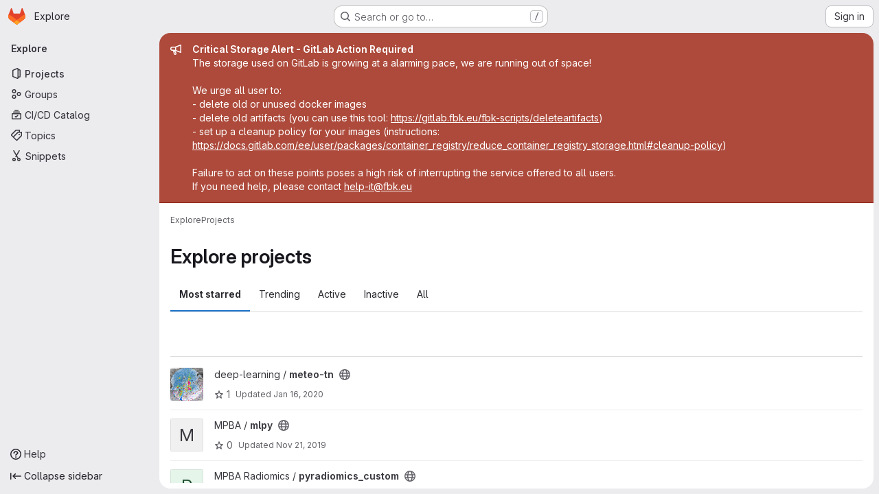

--- FILE ---
content_type: text/html; charset=utf-8
request_url: https://gitlab.fbk.eu/explore?archived=true&language=23&sort=created_asc
body_size: 11548
content:
<!DOCTYPE html>
<html class="gl-system ui-neutral with-top-bar with-header application-chrome page-with-panels with-gl-container-queries" lang="en">
<head prefix="og: http://ogp.me/ns#">
<meta charset="utf-8">
<meta content="IE=edge" http-equiv="X-UA-Compatible">
<meta content="width=device-width, initial-scale=1" name="viewport">
<title>Explore projects · GitLab</title>
<script>
//<![CDATA[
window.gon={};gon.api_version="v4";gon.default_avatar_url="https://gitlab.fbk.eu/assets/no_avatar-849f9c04a3a0d0cea2424ae97b27447dc64a7dbfae83c036c45b403392f0e8ba.png";gon.max_file_size=10;gon.asset_host=null;gon.webpack_public_path="/assets/webpack/";gon.relative_url_root="";gon.user_color_mode="gl-system";gon.user_color_scheme="white";gon.markdown_surround_selection=null;gon.markdown_automatic_lists=null;gon.markdown_maintain_indentation=null;gon.math_rendering_limits_enabled=true;gon.allow_immediate_namespaces_deletion=true;gon.iframe_rendering_enabled=false;gon.iframe_rendering_allowlist=[];gon.recaptcha_api_server_url="https://www.recaptcha.net/recaptcha/api.js";gon.recaptcha_sitekey="";gon.gitlab_url="https://gitlab.fbk.eu";gon.promo_url="https://about.gitlab.com";gon.forum_url="https://forum.gitlab.com";gon.docs_url="https://docs.gitlab.com";gon.revision="cb985c3c109";gon.feature_category="groups_and_projects";gon.gitlab_logo="/assets/gitlab_logo-2957169c8ef64c58616a1ac3f4fc626e8a35ce4eb3ed31bb0d873712f2a041a0.png";gon.secure=true;gon.sprite_icons="/assets/icons-dafe78f1f5f3f39844d40e6211b4b6b2b89533b96324c26e6ca12cfd6cf1b0ca.svg";gon.sprite_file_icons="/assets/file_icons/file_icons-90de312d3dbe794a19dee8aee171f184ff69ca9c9cf9fe37e8b254e84c3a1543.svg";gon.illustrations_path="/images/illustrations.svg";gon.emoji_sprites_css_path="/assets/emoji_sprites-bd26211944b9d072037ec97cb138f1a52cd03ef185cd38b8d1fcc963245199a1.css";gon.emoji_backend_version=4;gon.gridstack_css_path="/assets/lazy_bundles/gridstack-f42069e5c7b1542688660592b48f2cbd86e26b77030efd195d124dbd8fe64434.css";gon.test_env=false;gon.disable_animations=false;gon.suggested_label_colors={"#cc338b":"Magenta-pink","#dc143c":"Crimson","#c21e56":"Rose red","#cd5b45":"Dark coral","#ed9121":"Carrot orange","#eee600":"Titanium yellow","#009966":"Green-cyan","#8fbc8f":"Dark sea green","#6699cc":"Blue-gray","#e6e6fa":"Lavender","#9400d3":"Dark violet","#330066":"Deep violet","#36454f":"Charcoal grey","#808080":"Gray"};gon.first_day_of_week=0;gon.time_display_relative=true;gon.time_display_format=0;gon.ee=true;gon.jh=false;gon.dot_com=false;gon.uf_error_prefix="UF";gon.pat_prefix="glpat-";gon.keyboard_shortcuts_enabled=true;gon.broadcast_message_dismissal_path=null;gon.diagramsnet_url="https://embed.diagrams.net";gon.features={"uiForOrganizations":false,"organizationSwitching":false,"findAndReplace":false,"removeMonitorMetrics":true,"newProjectCreationForm":false,"workItemsClientSideBoards":false,"glqlWorkItems":true,"glqlAggregation":false,"glqlTypescript":false,"paneledView":true,"archiveGroup":false,"accessibleLoadingButton":false,"allowIframesInMarkdown":false,"projectStudioEnabled":true,"advancedContextResolver":true,"duoUiNext":false,"agenticChatGa":false};gon.roadmap_epics_limit=1000;gon.subscriptions_url="https://customers.gitlab.com";
//]]>
</script>

<script>
//<![CDATA[
const root = document.documentElement;
if (window.matchMedia('(prefers-color-scheme: dark)').matches) {
  root.classList.add('gl-dark');
}

window.matchMedia('(prefers-color-scheme: dark)').addEventListener('change', (e) => {
  if (e.matches) {
    root.classList.add('gl-dark');
  } else {
    root.classList.remove('gl-dark');
  }
});

//]]>
</script>


<link href="https://gitlab.fbk.eu/explore/projects" rel="canonical">


<meta content="light dark" name="color-scheme">
<link rel="stylesheet" href="/assets/application-d0b5d4e4a8630ffb4fd961ee76fe6a9936bced9f4f4b3337548b523216838393.css" media="(prefers-color-scheme: light)" />
<link rel="stylesheet" href="/assets/application_dark-0d3668780bcb8c56fad49dfe3a7841683dbfa9d591108cb0e0429ed56fc9999e.css" media="(prefers-color-scheme: dark)" />
<link rel="stylesheet" href="/assets/page_bundles/projects-1e46068245452053a00290f44a0ebda348b43ba90e413a07b9d36767e72b79aa.css" /><link rel="stylesheet" href="/assets/page_bundles/commit_description-9e7efe20f0cef17d0606edabfad0418e9eb224aaeaa2dae32c817060fa60abcc.css" /><link rel="stylesheet" href="/assets/page_bundles/work_items-9f34e9e1785e95144a97edb25299b8dd0d2e641f7efb2d8b7bea3717104ed8f2.css" /><link rel="stylesheet" href="/assets/page_bundles/notes_shared-8f7a9513332533cc4a53b3be3d16e69570e82bc87b3f8913578eaeb0dce57e21.css" />
<link rel="stylesheet" href="/assets/tailwind_cqs-7415a7e95bcb7920a09c9afcd8a23baba9b63f8c952403373794919d6832a3e9.css" />


<link rel="stylesheet" href="/assets/fonts-deb7ad1d55ca77c0172d8538d53442af63604ff490c74acc2859db295c125bdb.css" />
<link rel="stylesheet" href="/assets/highlight/themes/white-c47e38e4a3eafd97b389c0f8eec06dce295f311cdc1c9e55073ea9406b8fe5b0.css" media="(prefers-color-scheme: light)" />
<link rel="stylesheet" href="/assets/highlight/themes/dark-8796b0549a7cd8fd6d2646619fa5840db4505d7031a76d5441a3cee1d12390d2.css" media="(prefers-color-scheme: dark)" />

<script src="/assets/webpack/runtime.4f5401b2.bundle.js" defer="defer"></script>
<script src="/assets/webpack/main.c2b27193.chunk.js" defer="defer"></script>
<script src="/assets/webpack/tracker.85adcc5f.chunk.js" defer="defer"></script>
<script>
//<![CDATA[
window.snowplowOptions = {"namespace":"gl","hostname":"gitlab.fbk.eu:443","postPath":"/-/collect_events","forceSecureTracker":true,"appId":"gitlab_sm"};
gl = window.gl || {};
gl.snowplowStandardContext = {"schema":"iglu:com.gitlab/gitlab_standard/jsonschema/1-1-7","data":{"environment":"self-managed","source":"gitlab-rails","correlation_id":"01KG8A32DZ1M619X813415GXMX","extra":{},"user_id":null,"global_user_id":null,"user_type":null,"is_gitlab_team_member":null,"namespace_id":null,"ultimate_parent_namespace_id":null,"project_id":null,"feature_enabled_by_namespace_ids":null,"realm":"self-managed","deployment_type":"self-managed","context_generated_at":"2026-01-30T21:39:08.393+01:00"}};
gl.snowplowPseudonymizedPageUrl = "https://gitlab.fbk.eu/explore/projects?archived=masked_archived\u0026language=masked_language\u0026sort=masked_sort";
gl.maskedDefaultReferrerUrl = null;
gl.ga4MeasurementId = 'G-ENFH3X7M5Y';
gl.duoEvents = ["ai_question_category","perform_completion_worker","process_gitlab_duo_question","agent_platform_session_created","agent_platform_session_dropped","agent_platform_session_finished","agent_platform_session_resumed","agent_platform_session_started","agent_platform_session_stopped","ai_response_time","ci_repository_xray_artifact_created","cleanup_stuck_agent_platform_session","click_purchase_seats_button_group_duo_pro_home_page","code_suggestion_accepted_in_ide","code_suggestion_rejected_in_ide","code_suggestion_shown_in_ide","code_suggestions_connection_details_rate_limit_exceeded","code_suggestions_direct_access_rate_limit_exceeded","code_suggestions_rate_limit_exceeded","create_ai_catalog_item","create_ai_catalog_item_consumer","create_ai_self_hosted_model","default_answer","delete_ai_catalog_item","delete_ai_catalog_item_consumer","delete_ai_self_hosted_model","detected_high_comment_temperature","detected_repeated_high_comment_temperature","encounter_duo_code_review_error_during_review","error_answer","excluded_files_from_duo_code_review","execute_llm_method","find_no_issues_duo_code_review_after_review","find_nothing_to_review_duo_code_review_on_mr","finish_duo_workflow_execution","finish_mcp_tool_call","forced_high_temperature_commenting","i_quickactions_q","include_repository_xray_data_into_code_generation_prompt","mention_gitlabduo_in_mr_comment","post_comment_duo_code_review_on_diff","process_gitlab_duo_slash_command","react_thumbs_down_on_duo_code_review_comment","react_thumbs_up_on_duo_code_review_comment","request_ask_help","request_duo_chat_response","request_review_duo_code_review_on_mr_by_author","request_review_duo_code_review_on_mr_by_non_author","requested_comment_temperature","retry_duo_workflow_execution","start_duo_workflow_execution","start_mcp_tool_call","submit_gitlab_duo_question","tokens_per_embedding","tokens_per_user_request_prompt","tokens_per_user_request_response","trigger_ai_catalog_item","troubleshoot_job","update_ai_catalog_item","update_ai_catalog_item_consumer","update_ai_self_hosted_model","update_model_selection_feature","update_self_hosted_ai_feature_to_vendored_model","view_ai_catalog_item","view_ai_catalog_item_index","view_ai_catalog_project_managed"];
gl.onlySendDuoEvents = false;


//]]>
</script>
<link rel="preload" href="/assets/application-d0b5d4e4a8630ffb4fd961ee76fe6a9936bced9f4f4b3337548b523216838393.css" as="style" type="text/css">
<link rel="preload" href="/assets/highlight/themes/white-c47e38e4a3eafd97b389c0f8eec06dce295f311cdc1c9e55073ea9406b8fe5b0.css" as="style" type="text/css">




<script src="/assets/webpack/commons-pages.search.show-super_sidebar.79a9c8dc.chunk.js" defer="defer"></script>
<script src="/assets/webpack/super_sidebar.9e826f63.chunk.js" defer="defer"></script>
<script src="/assets/webpack/commons-pages.admin.groups.index-pages.admin.projects.index-pages.dashboard.groups.index-pages.dashb-6a77819a.4b39507f.chunk.js" defer="defer"></script>
<script src="/assets/webpack/pages.explore.projects.b461961f.chunk.js" defer="defer"></script>

<meta content="object" property="og:type">
<meta content="GitLab" property="og:site_name">
<meta content="Explore projects · GitLab" property="og:title">
<meta content="GitLab Enterprise Edition" property="og:description">
<meta content="https://gitlab.fbk.eu/assets/twitter_card-570ddb06edf56a2312253c5872489847a0f385112ddbcd71ccfa1570febab5d2.jpg" property="og:image">
<meta content="64" property="og:image:width">
<meta content="64" property="og:image:height">
<meta content="https://gitlab.fbk.eu/explore?archived=true&amp;language=23&amp;sort=created_asc" property="og:url">
<meta content="summary" property="twitter:card">
<meta content="Explore projects · GitLab" property="twitter:title">
<meta content="GitLab Enterprise Edition" property="twitter:description">
<meta content="https://gitlab.fbk.eu/assets/twitter_card-570ddb06edf56a2312253c5872489847a0f385112ddbcd71ccfa1570febab5d2.jpg" property="twitter:image">

<meta name="csrf-param" content="authenticity_token" />
<meta name="csrf-token" content="M783n5EtJIi9VaA1t5FQVmVywKzTcgGH8K5khdiJ3l5RsWwbv-i0SeGnCrwMIWV_EYDObtZ2iNbGwtKqWDskiQ" />
<meta name="csp-nonce" />
<meta name="action-cable-url" content="/-/cable" />
<link href="/-/manifest.json" rel="manifest">
<link rel="icon" type="image/png" href="/assets/favicon-72a2cad5025aa931d6ea56c3201d1f18e68a8cd39788c7c80d5b2b82aa5143ef.png" id="favicon" data-original-href="/assets/favicon-72a2cad5025aa931d6ea56c3201d1f18e68a8cd39788c7c80d5b2b82aa5143ef.png" />
<link rel="apple-touch-icon" type="image/x-icon" href="/assets/apple-touch-icon-b049d4bc0dd9626f31db825d61880737befc7835982586d015bded10b4435460.png" />
<link href="/search/opensearch.xml" rel="search" title="Search GitLab" type="application/opensearchdescription+xml">




<meta content="GitLab Enterprise Edition" name="description">
<meta content="#F1F0F6" media="(prefers-color-scheme: light)" name="theme-color">
<meta content="#232128" media="(prefers-color-scheme: dark)" name="theme-color">
</head>

<body class="tab-width-8 gl-browser-chrome gl-platform-mac " data-page="explore:projects:index" data-project-studio-enabled="true">
<div id="js-tooltips-container"></div>

<script>
//<![CDATA[
gl = window.gl || {};
gl.client = {"isChrome":true,"isMac":true};


//]]>
</script>


<header class="super-topbar js-super-topbar"></header>
<div class="layout-page js-page-layout page-with-super-sidebar">
<script>
//<![CDATA[
const outer = document.createElement('div');
outer.style.visibility = 'hidden';
outer.style.overflow = 'scroll';
document.body.appendChild(outer);
const inner = document.createElement('div');
outer.appendChild(inner);
const scrollbarWidth = outer.offsetWidth - inner.offsetWidth;
outer.parentNode.removeChild(outer);
document.documentElement.style.setProperty('--scrollbar-width', `${scrollbarWidth}px`);

//]]>
</script><aside class="js-super-sidebar super-sidebar super-sidebar-loading" data-command-palette="{}" data-force-desktop-expanded-sidebar="" data-is-saas="false" data-root-path="/" data-sidebar="{&quot;is_logged_in&quot;:false,&quot;compare_plans_url&quot;:&quot;https://about.gitlab.com/pricing&quot;,&quot;context_switcher_links&quot;:[{&quot;title&quot;:&quot;Explore&quot;,&quot;link&quot;:&quot;/explore&quot;,&quot;icon&quot;:&quot;compass&quot;}],&quot;current_menu_items&quot;:[{&quot;id&quot;:&quot;projects_menu&quot;,&quot;title&quot;:&quot;Projects&quot;,&quot;icon&quot;:&quot;project&quot;,&quot;avatar_shape&quot;:&quot;rect&quot;,&quot;link&quot;:&quot;/explore/projects/starred&quot;,&quot;is_active&quot;:true,&quot;items&quot;:[],&quot;separated&quot;:false},{&quot;id&quot;:&quot;groups_menu&quot;,&quot;title&quot;:&quot;Groups&quot;,&quot;icon&quot;:&quot;group&quot;,&quot;avatar_shape&quot;:&quot;rect&quot;,&quot;link&quot;:&quot;/explore/groups&quot;,&quot;is_active&quot;:false,&quot;items&quot;:[],&quot;separated&quot;:false},{&quot;id&quot;:&quot;catalog_menu&quot;,&quot;title&quot;:&quot;CI/CD Catalog&quot;,&quot;icon&quot;:&quot;catalog-checkmark&quot;,&quot;avatar_shape&quot;:&quot;rect&quot;,&quot;link&quot;:&quot;/explore/catalog&quot;,&quot;is_active&quot;:false,&quot;items&quot;:[],&quot;separated&quot;:false},{&quot;id&quot;:&quot;topics_menu&quot;,&quot;title&quot;:&quot;Topics&quot;,&quot;icon&quot;:&quot;labels&quot;,&quot;avatar_shape&quot;:&quot;rect&quot;,&quot;link&quot;:&quot;/explore/projects/topics&quot;,&quot;is_active&quot;:false,&quot;items&quot;:[],&quot;separated&quot;:false},{&quot;id&quot;:&quot;snippets_menu&quot;,&quot;title&quot;:&quot;Snippets&quot;,&quot;icon&quot;:&quot;snippet&quot;,&quot;avatar_shape&quot;:&quot;rect&quot;,&quot;link&quot;:&quot;/explore/snippets&quot;,&quot;is_active&quot;:false,&quot;items&quot;:[],&quot;separated&quot;:false}],&quot;current_context_header&quot;:&quot;Explore&quot;,&quot;support_path&quot;:&quot;https://about.gitlab.com/get-help/&quot;,&quot;docs_path&quot;:&quot;/help/docs&quot;,&quot;display_whats_new&quot;:false,&quot;show_version_check&quot;:null,&quot;search&quot;:{&quot;search_path&quot;:&quot;/search&quot;,&quot;issues_path&quot;:&quot;/dashboard/issues&quot;,&quot;mr_path&quot;:&quot;/dashboard/merge_requests&quot;,&quot;autocomplete_path&quot;:&quot;/search/autocomplete&quot;,&quot;settings_path&quot;:&quot;/search/settings&quot;,&quot;search_context&quot;:{&quot;for_snippets&quot;:null}},&quot;panel_type&quot;:&quot;explore&quot;,&quot;shortcut_links&quot;:[{&quot;title&quot;:&quot;Snippets&quot;,&quot;href&quot;:&quot;/explore/snippets&quot;,&quot;css_class&quot;:&quot;dashboard-shortcuts-snippets&quot;},{&quot;title&quot;:&quot;Groups&quot;,&quot;href&quot;:&quot;/explore/groups&quot;,&quot;css_class&quot;:&quot;dashboard-shortcuts-groups&quot;},{&quot;title&quot;:&quot;Projects&quot;,&quot;href&quot;:&quot;/explore/projects/starred&quot;,&quot;css_class&quot;:&quot;dashboard-shortcuts-projects&quot;}],&quot;terms&quot;:null,&quot;sign_in_visible&quot;:&quot;true&quot;,&quot;allow_signup&quot;:&quot;false&quot;,&quot;new_user_registration_path&quot;:&quot;/users/sign_up&quot;,&quot;sign_in_path&quot;:&quot;/users/sign_in?redirect_to_referer=yes&quot;}"></aside>


<div class="panels-container gl-flex gl-gap-3">
<div class="content-panels gl-flex-1 gl-w-full gl-flex gl-gap-3 gl-relative js-content-panels gl-@container/content-panels">
<div class="js-static-panel static-panel content-wrapper gl-relative paneled-view gl-flex-1 gl-overflow-y-auto gl-bg-default" id="static-panel-portal">
<div class="panel-header">
<div class="broadcast-wrapper">

<div class="gl-broadcast-message banner js-broadcast-notification-15 light-red" data-broadcast-banner data-testid="banner-broadcast-message" role="alert">
<div class="gl-broadcast-message-content">
<div class="gl-broadcast-message-icon">
<svg class="s16" data-testid="bullhorn-icon"><use href="/assets/icons-dafe78f1f5f3f39844d40e6211b4b6b2b89533b96324c26e6ca12cfd6cf1b0ca.svg#bullhorn"></use></svg>
</div>
<div class="gl-broadcast-message-text">
<h2 class="gl-sr-only">Admin message</h2>
<p><b>Critical Storage Alert - GitLab Action Required</b><br>
The storage used on GitLab is growing at a alarming pace, we are running out of space!<br><br>
We urge all user to:<br>
- delete old or unused docker images<br>
- delete old artifacts (you can use this tool: <a href="https://gitlab.fbk.eu/fbk-scripts/deleteartifacts">https://gitlab.fbk.eu/fbk-scripts/deleteartifacts</a>)<br>
- set up a cleanup policy for your images (instructions: <a href="https://docs.gitlab.com/ee/user/packages/container_registry/reduce_container_registry_storage.html#cleanup-policy" rel="nofollow noreferrer noopener" target="_blank">https://docs.gitlab.com/ee/user/packages/container_registry/reduce_container_registry_storage.html#cleanup-policy</a>)<br><br>
Failure to act on these points poses a high risk of interrupting the service offered to all users.<br>
If you need help, please contact <a href="mailto:help-it@fbk.eu">help-it@fbk.eu</a></p>
</div>
</div>
</div>




</div>
<div class="top-bar-fixed container-fluid gl-rounded-t-lg gl-sticky gl-top-0 gl-left-0 gl-mx-0 gl-w-full" data-testid="top-bar">
<div class="top-bar-container gl-flex gl-items-center gl-gap-2">
<div class="gl-grow gl-basis-0 gl-flex gl-items-center gl-justify-start gl-gap-3">
<script type="application/ld+json">
{"@context":"https://schema.org","@type":"BreadcrumbList","itemListElement":[{"@type":"ListItem","position":1,"name":"Explore","item":"https://gitlab.fbk.eu/explore"},{"@type":"ListItem","position":2,"name":"Projects","item":"https://gitlab.fbk.eu/explore?archived=true\u0026language=23\u0026sort=created_asc"}]}


</script>
<div data-testid="breadcrumb-links" id="js-vue-page-breadcrumbs-wrapper">
<div data-breadcrumbs-json="[{&quot;text&quot;:&quot;Explore&quot;,&quot;href&quot;:&quot;/explore&quot;,&quot;avatarPath&quot;:null},{&quot;text&quot;:&quot;Projects&quot;,&quot;href&quot;:&quot;/explore?archived=true\u0026language=23\u0026sort=created_asc&quot;,&quot;avatarPath&quot;:null}]" id="js-vue-page-breadcrumbs"></div>
<div id="js-injected-page-breadcrumbs"></div>
<div id="js-page-breadcrumbs-extra"></div>
</div>


<div id="js-work-item-feedback"></div>

</div>

</div>
</div>

</div>
<div class="panel-content">
<div class="panel-content-inner js-static-panel-inner">
<div class="alert-wrapper alert-wrapper-top-space gl-flex gl-flex-col gl-gap-3 container-fluid container-limited">






















</div>

<div class="container-fluid container-limited ">
<main class="content gl-@container/panel gl-pb-3" id="content-body">
<div id="js-drawer-container"></div>
<div class="flash-container flash-container-page sticky" data-testid="flash-container">
<div id="js-global-alerts"></div>
</div>





<div class="page-title-holder gl-flex gl-items-center" data-testid="explore-projects-title">
<h1 class="page-title gl-text-size-h-display">Explore projects</h1>
<div class="page-title-controls">
</div>
</div>

<div class="gl-flex">
<ul class="gl-flex gl-grow gl-border-none nav gl-tabs-nav" role="tablist"><li role="presentation" class="nav-item"><a data-event-tracking="click_tab_projects_explore" data-event-label="Most starred" role="tab" class="nav-link gl-tab-nav-item active gl-tab-nav-item-active" href="/explore/projects/starred">Most starred</a></li>
<li role="presentation" class="nav-item"><a data-event-tracking="click_tab_projects_explore" data-event-label="Trending" role="tab" class="nav-link gl-tab-nav-item" href="/explore/projects/trending">Trending</a></li>
<li role="presentation" class="nav-item"><a data-event-tracking="click_tab_projects_explore" data-event-label="Active" role="tab" class="nav-link gl-tab-nav-item" href="/explore/projects">Active</a></li>
<li role="presentation" class="nav-item"><a data-event-tracking="click_tab_projects_explore" data-event-label="Inactive" role="tab" class="nav-link gl-tab-nav-item" href="/explore/projects?archived=only">Inactive</a></li>
<li role="presentation" class="nav-item"><a data-event-tracking="click_tab_projects_explore" data-event-label="All" role="tab" class="nav-link gl-tab-nav-item" href="/explore/projects?archived=true">All</a></li>
</ul></div>
<div class="gl-py-5 gl-border-t gl-border-b" data-app-data="{&quot;initial_sort&quot;:&quot;created_asc&quot;,&quot;programming_languages&quot;:[{&quot;id&quot;:42,&quot;name&quot;:&quot;Batchfile&quot;,&quot;color&quot;:&quot;#C1F12E&quot;,&quot;created_at&quot;:&quot;2018-11-19T09:54:23.102+01:00&quot;},{&quot;id&quot;:138,&quot;name&quot;:&quot;BibTeX&quot;,&quot;color&quot;:&quot;#778899&quot;,&quot;created_at&quot;:&quot;2023-01-27T09:02:31.320+01:00&quot;},{&quot;id&quot;:17,&quot;name&quot;:&quot;C&quot;,&quot;color&quot;:&quot;#555555&quot;,&quot;created_at&quot;:&quot;2018-11-12T12:58:38.045+01:00&quot;},{&quot;id&quot;:23,&quot;name&quot;:&quot;C++&quot;,&quot;color&quot;:&quot;#f34b7d&quot;,&quot;created_at&quot;:&quot;2018-11-12T15:16:05.569+01:00&quot;},{&quot;id&quot;:29,&quot;name&quot;:&quot;CMake&quot;,&quot;color&quot;:&quot;#e7efda&quot;,&quot;created_at&quot;:&quot;2018-11-14T09:38:13.525+01:00&quot;},{&quot;id&quot;:3,&quot;name&quot;:&quot;CSS&quot;,&quot;color&quot;:&quot;#563d7c&quot;,&quot;created_at&quot;:&quot;2018-11-12T09:50:05.426+01:00&quot;},{&quot;id&quot;:70,&quot;name&quot;:&quot;Dockerfile&quot;,&quot;color&quot;:&quot;#384d54&quot;,&quot;created_at&quot;:&quot;2019-05-31T10:57:52.567+02:00&quot;},{&quot;id&quot;:35,&quot;name&quot;:&quot;Go&quot;,&quot;color&quot;:&quot;#00ADD8&quot;,&quot;created_at&quot;:&quot;2018-11-14T15:57:58.525+01:00&quot;},{&quot;id&quot;:28,&quot;name&quot;:&quot;HCL&quot;,&quot;color&quot;:&quot;#49fdf2&quot;,&quot;created_at&quot;:&quot;2018-11-13T17:22:52.714+01:00&quot;},{&quot;id&quot;:6,&quot;name&quot;:&quot;HTML&quot;,&quot;color&quot;:&quot;#e34c26&quot;,&quot;created_at&quot;:&quot;2018-11-12T09:50:05.433+01:00&quot;},{&quot;id&quot;:13,&quot;name&quot;:&quot;Java&quot;,&quot;color&quot;:&quot;#b07219&quot;,&quot;created_at&quot;:&quot;2018-11-12T11:36:13.310+01:00&quot;},{&quot;id&quot;:4,&quot;name&quot;:&quot;JavaScript&quot;,&quot;color&quot;:&quot;#f1e05a&quot;,&quot;created_at&quot;:&quot;2018-11-12T09:50:05.428+01:00&quot;},{&quot;id&quot;:24,&quot;name&quot;:&quot;Jupyter Notebook&quot;,&quot;color&quot;:&quot;#DA5B0B&quot;,&quot;created_at&quot;:&quot;2018-11-12T15:24:37.851+01:00&quot;},{&quot;id&quot;:10,&quot;name&quot;:&quot;Makefile&quot;,&quot;color&quot;:&quot;#427819&quot;,&quot;created_at&quot;:&quot;2018-11-12T10:14:12.657+01:00&quot;},{&quot;id&quot;:5,&quot;name&quot;:&quot;PHP&quot;,&quot;color&quot;:&quot;#4F5D95&quot;,&quot;created_at&quot;:&quot;2018-11-12T09:50:05.430+01:00&quot;},{&quot;id&quot;:15,&quot;name&quot;:&quot;PowerShell&quot;,&quot;color&quot;:&quot;#012456&quot;,&quot;created_at&quot;:&quot;2018-11-12T11:36:26.077+01:00&quot;},{&quot;id&quot;:7,&quot;name&quot;:&quot;Python&quot;,&quot;color&quot;:&quot;#3572A5&quot;,&quot;created_at&quot;:&quot;2018-11-12T10:14:12.649+01:00&quot;},{&quot;id&quot;:9,&quot;name&quot;:&quot;Ruby&quot;,&quot;color&quot;:&quot;#701516&quot;,&quot;created_at&quot;:&quot;2018-11-12T10:14:12.654+01:00&quot;},{&quot;id&quot;:106,&quot;name&quot;:&quot;SCSS&quot;,&quot;color&quot;:&quot;#c6538c&quot;,&quot;created_at&quot;:&quot;2021-01-12T11:43:25.790+01:00&quot;},{&quot;id&quot;:21,&quot;name&quot;:&quot;SaltStack&quot;,&quot;color&quot;:&quot;#646464&quot;,&quot;created_at&quot;:&quot;2018-11-12T14:21:21.785+01:00&quot;},{&quot;id&quot;:2,&quot;name&quot;:&quot;Shell&quot;,&quot;color&quot;:&quot;#89e051&quot;,&quot;created_at&quot;:&quot;2018-11-12T09:44:38.586+01:00&quot;},{&quot;id&quot;:61,&quot;name&quot;:&quot;Smarty&quot;,&quot;color&quot;:&quot;#793b7d&quot;,&quot;created_at&quot;:&quot;2019-03-06T17:22:26.772+01:00&quot;},{&quot;id&quot;:1,&quot;name&quot;:&quot;TeX&quot;,&quot;color&quot;:&quot;#3D6117&quot;,&quot;created_at&quot;:&quot;2018-11-12T09:16:43.138+01:00&quot;},{&quot;id&quot;:12,&quot;name&quot;:&quot;TypeScript&quot;,&quot;color&quot;:&quot;#2b7489&quot;,&quot;created_at&quot;:&quot;2018-11-12T11:20:08.069+01:00&quot;},{&quot;id&quot;:36,&quot;name&quot;:&quot;Vue&quot;,&quot;color&quot;:&quot;#2c3e50&quot;,&quot;created_at&quot;:&quot;2018-11-15T14:05:27.437+01:00&quot;}],&quot;paths_to_exclude_sort_on&quot;:[&quot;/explore/projects/starred&quot;,&quot;/explore&quot;]}" id="js-projects-filtered-search-and-sort">
<div class="gl-h-7"></div>
</div>

<div class="js-projects-list-holder" data-testid="projects-list">
<ul class="projects-list gl-text-subtle gl-w-full gl-my-2">
<li class="project-row">
<div class="project-cell gl-w-11">
<a class="project" href="/deep-learning/meteo-tn"><span class="gl-sr-only">
View meteo-tn project
</span>
<img srcset="/uploads/-/system/project/avatar/620/image016.jpg?width=48 1x, /uploads/-/system/project/avatar/620/image016.jpg?width=96 2x" class="gl-avatar gl-avatar-s48  !gl-rounded-base" height="48" width="48" loading="lazy" aria-hidden="true" src="/uploads/-/system/project/avatar/620/image016.jpg?width=48" />

</a></div>
<div class="project-cell">
<div class="project-details gl-pr-9 gl-sm-pr-0 gl-w-full gl-flex gl-flex-col" data-qa-project-name="meteo-tn" data-testid="project-content">
<div class="gl-flex gl-items-baseline gl-flex-wrap">
<h2 class="gl-text-base gl-leading-20 gl-my-0 gl-wrap-anywhere">
<a class="gl-text-default hover:gl-text-default gl-mr-3 js-prefetch-document" title="meteo-tn" href="/deep-learning/meteo-tn"><span class="namespace-name gl-font-normal">
deep-learning
/
</span>
<span class="project-name">meteo-tn</span>
</a></h2>
<button class="has-tooltip gl-border-0 gl-bg-transparent gl-p-0 gl-leading-0 gl-text-inherit gl-mr-2" data-container="body" data-placement="top" title="Public - The project can be accessed without any authentication." type="button" aria-label="Public - The project can be accessed without any authentication."><svg class="s16 gl-fill-icon-subtle" data-testid="earth-icon"><use href="/assets/icons-dafe78f1f5f3f39844d40e6211b4b6b2b89533b96324c26e6ca12cfd6cf1b0ca.svg#earth"></use></svg></button>

</div>
<div class="description gl-hidden gl-overflow-hidden gl-mr-3 gl-mt-2 gl-text-sm @sm/panel:gl-block">
<p data-sourcepos="1:1-1:50" dir="auto">Deep Learning for Meteo Trentino Forecasting Model</p>
</div>

<div class="gl-flex gl-items-center gl-mt-3 @sm/panel:!gl-hidden">
<div class="controls gl-flex gl-items-center">

<a class="gl-flex gl-items-center !gl-text-inherit icon-wrapper has-tooltip stars" title="Stars" data-container="body" data-placement="top" href="/deep-learning/meteo-tn/-/starrers"><svg class="s14 gl-mr-2" data-testid="star-o-icon"><use href="/assets/icons-dafe78f1f5f3f39844d40e6211b4b6b2b89533b96324c26e6ca12cfd6cf1b0ca.svg#star-o"></use></svg>
1
</a></div>
<div class="updated-note gl-text-sm gl-ml-3 gl-sm-ml-0">
<span>
Updated
<time class="js-timeago" title="Jan 16, 2020 7:13pm" datetime="2020-01-16T18:13:22Z" tabindex="0" aria-label="Jan 16, 2020 7:13pm" data-toggle="tooltip" data-placement="top" data-container="body">Jan 16, 2020</time>
</span>
</div>

</div>
</div>
</div>
<div class="project-cell project-controls gl-text-subtle !gl-hidden @sm/panel:!gl-table-cell" data-testid="project_controls">
<div class="controls gl-flex gl-items-center gl-mb-2 gl-gap-4 !gl-pr-0 !gl-justify-end">

<a class="gl-flex gl-items-center !gl-text-inherit icon-wrapper has-tooltip stars" title="Stars" data-container="body" data-placement="top" aria-label="meteo-tn has 1 star" href="/deep-learning/meteo-tn/-/starrers"><svg class="s14 gl-mr-2" data-testid="star-o-icon"><use href="/assets/icons-dafe78f1f5f3f39844d40e6211b4b6b2b89533b96324c26e6ca12cfd6cf1b0ca.svg#star-o"></use></svg>
1
</a><a class="gl-flex gl-items-center !gl-text-inherit icon-wrapper has-tooltip forks" title="Forks" data-container="body" data-placement="top" aria-label="meteo-tn has 0 forks" href="/deep-learning/meteo-tn/-/forks"><svg class="s14 gl-mr-2" data-testid="fork-icon"><use href="/assets/icons-dafe78f1f5f3f39844d40e6211b4b6b2b89533b96324c26e6ca12cfd6cf1b0ca.svg#fork"></use></svg>
0
</a><a class="gl-flex gl-items-center !gl-text-inherit icon-wrapper has-tooltip merge-requests" title="Merge requests" data-container="body" data-placement="top" aria-label="meteo-tn has 0 open merge requests" href="/deep-learning/meteo-tn/-/merge_requests"><svg class="s14 gl-mr-2" data-testid="merge-request-icon"><use href="/assets/icons-dafe78f1f5f3f39844d40e6211b4b6b2b89533b96324c26e6ca12cfd6cf1b0ca.svg#merge-request"></use></svg>
0
</a><a class="gl-flex gl-items-center !gl-text-inherit icon-wrapper has-tooltip issues" title="Issues" data-container="body" data-placement="top" aria-label="meteo-tn has 0 open issues" href="/deep-learning/meteo-tn/-/issues"><svg class="s14 gl-mr-2" data-testid="work-item-issue-icon"><use href="/assets/icons-dafe78f1f5f3f39844d40e6211b4b6b2b89533b96324c26e6ca12cfd6cf1b0ca.svg#work-item-issue"></use></svg>
0
</a>
</div>
<div class="updated-note gl-text-sm gl-whitespace-nowrap gl-justify-end">
<span>
Updated
<time class="js-timeago" title="Jan 16, 2020 7:13pm" datetime="2020-01-16T18:13:22Z" tabindex="0" aria-label="Jan 16, 2020 7:13pm" data-toggle="tooltip" data-placement="top" data-container="body">Jan 16, 2020</time>
</span>
</div>
</div>
</li>

<li class="project-row">
<div class="project-cell gl-w-11">
<a class="project" href="/MPBA/mlpy"><span class="gl-sr-only">
View mlpy project
</span>
<div aria-hidden="true" class="gl-avatar gl-avatar-s48  !gl-rounded-base gl-avatar-identicon gl-avatar-identicon-bg7">
M
</div>

</a></div>
<div class="project-cell">
<div class="project-details gl-pr-9 gl-sm-pr-0 gl-w-full gl-flex gl-flex-col" data-qa-project-name="mlpy" data-testid="project-content">
<div class="gl-flex gl-items-baseline gl-flex-wrap">
<h2 class="gl-text-base gl-leading-20 gl-my-0 gl-wrap-anywhere">
<a class="gl-text-default hover:gl-text-default gl-mr-3 js-prefetch-document" title="mlpy" href="/MPBA/mlpy"><span class="namespace-name gl-font-normal">
MPBA
/
</span>
<span class="project-name">mlpy</span>
</a></h2>
<button class="has-tooltip gl-border-0 gl-bg-transparent gl-p-0 gl-leading-0 gl-text-inherit gl-mr-2" data-container="body" data-placement="top" title="Public - The project can be accessed without any authentication." type="button" aria-label="Public - The project can be accessed without any authentication."><svg class="s16 gl-fill-icon-subtle" data-testid="earth-icon"><use href="/assets/icons-dafe78f1f5f3f39844d40e6211b4b6b2b89533b96324c26e6ca12cfd6cf1b0ca.svg#earth"></use></svg></button>

</div>
<div class="description gl-hidden gl-overflow-hidden gl-mr-3 gl-mt-2 gl-text-sm @sm/panel:gl-block">
<p data-sourcepos="1:1-1:108" dir="auto">mlpy is a Python module for Machine Learning built on top of NumPy/SciPy and the GNU Scientific Libraries.</p>
</div>

<div class="gl-flex gl-items-center gl-mt-3 @sm/panel:!gl-hidden">
<div class="controls gl-flex gl-items-center">

<a class="gl-flex gl-items-center !gl-text-inherit icon-wrapper has-tooltip stars" title="Stars" data-container="body" data-placement="top" href="/MPBA/mlpy/-/starrers"><svg class="s14 gl-mr-2" data-testid="star-o-icon"><use href="/assets/icons-dafe78f1f5f3f39844d40e6211b4b6b2b89533b96324c26e6ca12cfd6cf1b0ca.svg#star-o"></use></svg>
0
</a></div>
<div class="updated-note gl-text-sm gl-ml-3 gl-sm-ml-0">
<span>
Updated
<time class="js-timeago" title="Nov 21, 2019 1:33pm" datetime="2019-11-21T12:33:38Z" tabindex="0" aria-label="Nov 21, 2019 1:33pm" data-toggle="tooltip" data-placement="top" data-container="body">Nov 21, 2019</time>
</span>
</div>

</div>
</div>
</div>
<div class="project-cell project-controls gl-text-subtle !gl-hidden @sm/panel:!gl-table-cell" data-testid="project_controls">
<div class="controls gl-flex gl-items-center gl-mb-2 gl-gap-4 !gl-pr-0 !gl-justify-end">

<a class="gl-flex gl-items-center !gl-text-inherit icon-wrapper has-tooltip stars" title="Stars" data-container="body" data-placement="top" aria-label="mlpy has 0 stars" href="/MPBA/mlpy/-/starrers"><svg class="s14 gl-mr-2" data-testid="star-o-icon"><use href="/assets/icons-dafe78f1f5f3f39844d40e6211b4b6b2b89533b96324c26e6ca12cfd6cf1b0ca.svg#star-o"></use></svg>
0
</a><a class="gl-flex gl-items-center !gl-text-inherit icon-wrapper has-tooltip forks" title="Forks" data-container="body" data-placement="top" aria-label="mlpy has 0 forks" href="/MPBA/mlpy/-/forks"><svg class="s14 gl-mr-2" data-testid="fork-icon"><use href="/assets/icons-dafe78f1f5f3f39844d40e6211b4b6b2b89533b96324c26e6ca12cfd6cf1b0ca.svg#fork"></use></svg>
0
</a><a class="gl-flex gl-items-center !gl-text-inherit icon-wrapper has-tooltip merge-requests" title="Merge requests" data-container="body" data-placement="top" aria-label="mlpy has 0 open merge requests" href="/MPBA/mlpy/-/merge_requests"><svg class="s14 gl-mr-2" data-testid="merge-request-icon"><use href="/assets/icons-dafe78f1f5f3f39844d40e6211b4b6b2b89533b96324c26e6ca12cfd6cf1b0ca.svg#merge-request"></use></svg>
0
</a><a class="gl-flex gl-items-center !gl-text-inherit icon-wrapper has-tooltip issues" title="Issues" data-container="body" data-placement="top" aria-label="mlpy has 0 open issues" href="/MPBA/mlpy/-/issues"><svg class="s14 gl-mr-2" data-testid="work-item-issue-icon"><use href="/assets/icons-dafe78f1f5f3f39844d40e6211b4b6b2b89533b96324c26e6ca12cfd6cf1b0ca.svg#work-item-issue"></use></svg>
0
</a>
</div>
<div class="updated-note gl-text-sm gl-whitespace-nowrap gl-justify-end">
<span>
Updated
<time class="js-timeago" title="Nov 21, 2019 1:33pm" datetime="2019-11-21T12:33:38Z" tabindex="0" aria-label="Nov 21, 2019 1:33pm" data-toggle="tooltip" data-placement="top" data-container="body">Nov 21, 2019</time>
</span>
</div>
</div>
</li>

<li class="project-row">
<div class="project-cell gl-w-11">
<a class="project" href="/mpba-radiomics/pyradiomics_custom"><span class="gl-sr-only">
View pyradiomics_custom project
</span>
<div aria-hidden="true" class="gl-avatar gl-avatar-s48  !gl-rounded-base gl-avatar-identicon gl-avatar-identicon-bg5">
P
</div>

</a></div>
<div class="project-cell @sm/panel:gl-flex gl-items-center !gl-align-middle">
<div class="project-details gl-pr-9 gl-sm-pr-0 gl-w-full gl-flex gl-flex-col" data-qa-project-name="pyradiomics_custom" data-testid="project-content">
<div class="gl-flex gl-items-baseline gl-flex-wrap">
<h2 class="gl-text-base gl-leading-20 gl-my-0 gl-wrap-anywhere">
<a class="gl-text-default hover:gl-text-default gl-mr-3 js-prefetch-document" title="pyradiomics_custom" href="/mpba-radiomics/pyradiomics_custom"><span class="namespace-name gl-font-normal">
MPBA Radiomics
/
</span>
<span class="project-name">pyradiomics_custom</span>
</a></h2>
<button class="has-tooltip gl-border-0 gl-bg-transparent gl-p-0 gl-leading-0 gl-text-inherit gl-mr-2" data-container="body" data-placement="top" title="Public - The project can be accessed without any authentication." type="button" aria-label="Public - The project can be accessed without any authentication."><svg class="s16 gl-fill-icon-subtle" data-testid="earth-icon"><use href="/assets/icons-dafe78f1f5f3f39844d40e6211b4b6b2b89533b96324c26e6ca12cfd6cf1b0ca.svg#earth"></use></svg></button>

</div>

<div class="gl-flex gl-items-center gl-mt-3 @sm/panel:gl-flex !gl-align-middle @sm/panel:!gl-hidden">
<div class="controls gl-flex gl-items-center">
<span class="gl-badge badge badge-pill badge-info "><span class="gl-badge-content">Archived</span></span>

<a class="gl-flex gl-items-center !gl-text-inherit icon-wrapper has-tooltip stars" title="Stars" data-container="body" data-placement="top" href="/mpba-radiomics/pyradiomics_custom/-/starrers"><svg class="s14 gl-mr-2" data-testid="star-o-icon"><use href="/assets/icons-dafe78f1f5f3f39844d40e6211b4b6b2b89533b96324c26e6ca12cfd6cf1b0ca.svg#star-o"></use></svg>
0
</a></div>
<div class="updated-note gl-text-sm gl-ml-3 gl-sm-ml-0">
<span>
Updated
<time class="js-timeago" title="Mar 18, 2020 7:03pm" datetime="2020-03-18T18:03:06Z" tabindex="0" aria-label="Mar 18, 2020 7:03pm" data-toggle="tooltip" data-placement="top" data-container="body">Mar 18, 2020</time>
</span>
</div>

</div>
</div>
</div>
<div class="project-cell project-controls gl-text-subtle @sm/panel:gl-flex gl-items-center !gl-align-middle !gl-hidden @sm/panel:!gl-table-cell" data-testid="project_controls">
<div class="controls gl-flex gl-items-center gl-mb-2 gl-gap-4 !gl-pr-0 !gl-justify-end">
<span class="gl-badge badge badge-pill badge-info "><span class="gl-badge-content">Archived</span></span>

<a class="gl-flex gl-items-center !gl-text-inherit icon-wrapper has-tooltip stars" title="Stars" data-container="body" data-placement="top" aria-label="pyradiomics_custom has 0 stars" href="/mpba-radiomics/pyradiomics_custom/-/starrers"><svg class="s14 gl-mr-2" data-testid="star-o-icon"><use href="/assets/icons-dafe78f1f5f3f39844d40e6211b4b6b2b89533b96324c26e6ca12cfd6cf1b0ca.svg#star-o"></use></svg>
0
</a><a class="gl-flex gl-items-center !gl-text-inherit icon-wrapper has-tooltip forks" title="Forks" data-container="body" data-placement="top" aria-label="pyradiomics_custom has 0 forks" href="/mpba-radiomics/pyradiomics_custom/-/forks"><svg class="s14 gl-mr-2" data-testid="fork-icon"><use href="/assets/icons-dafe78f1f5f3f39844d40e6211b4b6b2b89533b96324c26e6ca12cfd6cf1b0ca.svg#fork"></use></svg>
0
</a><a class="gl-flex gl-items-center !gl-text-inherit icon-wrapper has-tooltip merge-requests" title="Merge requests" data-container="body" data-placement="top" aria-label="pyradiomics_custom has 0 open merge requests" href="/mpba-radiomics/pyradiomics_custom/-/merge_requests"><svg class="s14 gl-mr-2" data-testid="merge-request-icon"><use href="/assets/icons-dafe78f1f5f3f39844d40e6211b4b6b2b89533b96324c26e6ca12cfd6cf1b0ca.svg#merge-request"></use></svg>
0
</a><a class="gl-flex gl-items-center !gl-text-inherit icon-wrapper has-tooltip issues" title="Issues" data-container="body" data-placement="top" aria-label="pyradiomics_custom has 0 open issues" href="/mpba-radiomics/pyradiomics_custom/-/issues"><svg class="s14 gl-mr-2" data-testid="work-item-issue-icon"><use href="/assets/icons-dafe78f1f5f3f39844d40e6211b4b6b2b89533b96324c26e6ca12cfd6cf1b0ca.svg#work-item-issue"></use></svg>
0
</a>
</div>
<div class="updated-note gl-text-sm gl-whitespace-nowrap gl-justify-end">
<span>
Updated
<time class="js-timeago" title="Mar 18, 2020 7:03pm" datetime="2020-03-18T18:03:06Z" tabindex="0" aria-label="Mar 18, 2020 7:03pm" data-toggle="tooltip" data-placement="top" data-container="body">Mar 18, 2020</time>
</span>
</div>
</div>
</li>

<li class="project-row">
<div class="project-cell gl-w-11">
<a class="project" href="/gcerutti/urbansoundclassifier"><span class="gl-sr-only">
View UrbanSoundClassifier project
</span>
<div aria-hidden="true" class="gl-avatar gl-avatar-s48  !gl-rounded-base gl-avatar-identicon gl-avatar-identicon-bg2">
U
</div>

</a></div>
<div class="project-cell">
<div class="project-details gl-pr-9 gl-sm-pr-0 gl-w-full gl-flex gl-flex-col" data-qa-project-name="UrbanSoundClassifier" data-testid="project-content">
<div class="gl-flex gl-items-baseline gl-flex-wrap">
<h2 class="gl-text-base gl-leading-20 gl-my-0 gl-wrap-anywhere">
<a class="gl-text-default hover:gl-text-default gl-mr-3 js-prefetch-document" title="UrbanSoundClassifier" href="/gcerutti/urbansoundclassifier"><span class="namespace-name gl-font-normal">
Gianmarco Cerutti
/
</span>
<span class="project-name">UrbanSoundClassifier</span>
</a></h2>
<button class="has-tooltip gl-border-0 gl-bg-transparent gl-p-0 gl-leading-0 gl-text-inherit gl-mr-2" data-container="body" data-placement="top" title="Public - The project can be accessed without any authentication." type="button" aria-label="Public - The project can be accessed without any authentication."><svg class="s16 gl-fill-icon-subtle" data-testid="earth-icon"><use href="/assets/icons-dafe78f1f5f3f39844d40e6211b4b6b2b89533b96324c26e6ca12cfd6cf1b0ca.svg#earth"></use></svg></button>

</div>
<div class="description gl-hidden gl-overflow-hidden gl-mr-3 gl-mt-2 gl-text-sm @sm/panel:gl-block">
<p data-sourcepos="1:1-1:80" dir="auto">student teacher approach with VGG-ish and classification on urbansound8K dataset</p>
</div>

<div class="gl-flex gl-items-center gl-mt-3 @sm/panel:!gl-hidden">
<div class="controls gl-flex gl-items-center">

<a class="gl-flex gl-items-center !gl-text-inherit icon-wrapper has-tooltip stars" title="Stars" data-container="body" data-placement="top" href="/gcerutti/urbansoundclassifier/-/starrers"><svg class="s14 gl-mr-2" data-testid="star-o-icon"><use href="/assets/icons-dafe78f1f5f3f39844d40e6211b4b6b2b89533b96324c26e6ca12cfd6cf1b0ca.svg#star-o"></use></svg>
1
</a></div>
<div class="updated-note gl-text-sm gl-ml-3 gl-sm-ml-0">
<span>
Updated
<time class="js-timeago" title="May 10, 2021 4:15pm" datetime="2021-05-10T14:15:15Z" tabindex="0" aria-label="May 10, 2021 4:15pm" data-toggle="tooltip" data-placement="top" data-container="body">May 10, 2021</time>
</span>
</div>

</div>
</div>
</div>
<div class="project-cell project-controls gl-text-subtle !gl-hidden @sm/panel:!gl-table-cell" data-testid="project_controls">
<div class="controls gl-flex gl-items-center gl-mb-2 gl-gap-4 !gl-pr-0 !gl-justify-end">

<a class="gl-flex gl-items-center !gl-text-inherit icon-wrapper has-tooltip stars" title="Stars" data-container="body" data-placement="top" aria-label="UrbanSoundClassifier has 1 star" href="/gcerutti/urbansoundclassifier/-/starrers"><svg class="s14 gl-mr-2" data-testid="star-o-icon"><use href="/assets/icons-dafe78f1f5f3f39844d40e6211b4b6b2b89533b96324c26e6ca12cfd6cf1b0ca.svg#star-o"></use></svg>
1
</a><a class="gl-flex gl-items-center !gl-text-inherit icon-wrapper has-tooltip forks" title="Forks" data-container="body" data-placement="top" aria-label="UrbanSoundClassifier has 0 forks" href="/gcerutti/urbansoundclassifier/-/forks"><svg class="s14 gl-mr-2" data-testid="fork-icon"><use href="/assets/icons-dafe78f1f5f3f39844d40e6211b4b6b2b89533b96324c26e6ca12cfd6cf1b0ca.svg#fork"></use></svg>
0
</a><a class="gl-flex gl-items-center !gl-text-inherit icon-wrapper has-tooltip merge-requests" title="Merge requests" data-container="body" data-placement="top" aria-label="UrbanSoundClassifier has 0 open merge requests" href="/gcerutti/urbansoundclassifier/-/merge_requests"><svg class="s14 gl-mr-2" data-testid="merge-request-icon"><use href="/assets/icons-dafe78f1f5f3f39844d40e6211b4b6b2b89533b96324c26e6ca12cfd6cf1b0ca.svg#merge-request"></use></svg>
0
</a><a class="gl-flex gl-items-center !gl-text-inherit icon-wrapper has-tooltip issues" title="Issues" data-container="body" data-placement="top" aria-label="UrbanSoundClassifier has 0 open issues" href="/gcerutti/urbansoundclassifier/-/issues"><svg class="s14 gl-mr-2" data-testid="work-item-issue-icon"><use href="/assets/icons-dafe78f1f5f3f39844d40e6211b4b6b2b89533b96324c26e6ca12cfd6cf1b0ca.svg#work-item-issue"></use></svg>
0
</a>
</div>
<div class="updated-note gl-text-sm gl-whitespace-nowrap gl-justify-end">
<span>
Updated
<time class="js-timeago" title="May 10, 2021 4:15pm" datetime="2021-05-10T14:15:15Z" tabindex="0" aria-label="May 10, 2021 4:15pm" data-toggle="tooltip" data-placement="top" data-container="body">May 10, 2021</time>
</span>
</div>
</div>
</li>

<li class="project-row">
<div class="project-cell gl-w-11">
<a class="project" href="/DISCamp/promcamp-2019"><span class="gl-sr-only">
View promcamp-2019 project
</span>
<div aria-hidden="true" class="gl-avatar gl-avatar-s48  !gl-rounded-base gl-avatar-identicon gl-avatar-identicon-bg7">
P
</div>

</a></div>
<div class="project-cell @sm/panel:gl-flex gl-items-center !gl-align-middle">
<div class="project-details gl-pr-9 gl-sm-pr-0 gl-w-full gl-flex gl-flex-col" data-qa-project-name="promcamp-2019" data-testid="project-content">
<div class="gl-flex gl-items-baseline gl-flex-wrap">
<h2 class="gl-text-base gl-leading-20 gl-my-0 gl-wrap-anywhere">
<a class="gl-text-default hover:gl-text-default gl-mr-3 js-prefetch-document" title="promcamp-2019" href="/DISCamp/promcamp-2019"><span class="namespace-name gl-font-normal">
DISCamp
/
</span>
<span class="project-name">promcamp-2019</span>
</a></h2>
<button class="has-tooltip gl-border-0 gl-bg-transparent gl-p-0 gl-leading-0 gl-text-inherit gl-mr-2" data-container="body" data-placement="top" title="Public - The project can be accessed without any authentication." type="button" aria-label="Public - The project can be accessed without any authentication."><svg class="s16 gl-fill-icon-subtle" data-testid="earth-icon"><use href="/assets/icons-dafe78f1f5f3f39844d40e6211b4b6b2b89533b96324c26e6ca12cfd6cf1b0ca.svg#earth"></use></svg></button>

</div>

<div class="gl-flex gl-items-center gl-mt-3 @sm/panel:gl-flex !gl-align-middle @sm/panel:!gl-hidden">
<div class="controls gl-flex gl-items-center">

<a class="gl-flex gl-items-center !gl-text-inherit icon-wrapper has-tooltip stars" title="Stars" data-container="body" data-placement="top" href="/DISCamp/promcamp-2019/-/starrers"><svg class="s14 gl-mr-2" data-testid="star-o-icon"><use href="/assets/icons-dafe78f1f5f3f39844d40e6211b4b6b2b89533b96324c26e6ca12cfd6cf1b0ca.svg#star-o"></use></svg>
0
</a></div>
<div class="updated-note gl-text-sm gl-ml-3 gl-sm-ml-0">
<span>
Updated
<time class="js-timeago" title="Mar 22, 2019 8:37am" datetime="2019-03-22T07:37:43Z" tabindex="0" aria-label="Mar 22, 2019 8:37am" data-toggle="tooltip" data-placement="top" data-container="body">Mar 22, 2019</time>
</span>
</div>

</div>
</div>
</div>
<div class="project-cell project-controls gl-text-subtle @sm/panel:gl-flex gl-items-center !gl-align-middle !gl-hidden @sm/panel:!gl-table-cell" data-testid="project_controls">
<div class="controls gl-flex gl-items-center gl-mb-2 gl-gap-4 !gl-pr-0 !gl-justify-end">

<a class="gl-flex gl-items-center !gl-text-inherit icon-wrapper has-tooltip stars" title="Stars" data-container="body" data-placement="top" aria-label="promcamp-2019 has 0 stars" href="/DISCamp/promcamp-2019/-/starrers"><svg class="s14 gl-mr-2" data-testid="star-o-icon"><use href="/assets/icons-dafe78f1f5f3f39844d40e6211b4b6b2b89533b96324c26e6ca12cfd6cf1b0ca.svg#star-o"></use></svg>
0
</a><a class="gl-flex gl-items-center !gl-text-inherit icon-wrapper has-tooltip forks" title="Forks" data-container="body" data-placement="top" aria-label="promcamp-2019 has 0 forks" href="/DISCamp/promcamp-2019/-/forks"><svg class="s14 gl-mr-2" data-testid="fork-icon"><use href="/assets/icons-dafe78f1f5f3f39844d40e6211b4b6b2b89533b96324c26e6ca12cfd6cf1b0ca.svg#fork"></use></svg>
0
</a><a class="gl-flex gl-items-center !gl-text-inherit icon-wrapper has-tooltip merge-requests" title="Merge requests" data-container="body" data-placement="top" aria-label="promcamp-2019 has 0 open merge requests" href="/DISCamp/promcamp-2019/-/merge_requests"><svg class="s14 gl-mr-2" data-testid="merge-request-icon"><use href="/assets/icons-dafe78f1f5f3f39844d40e6211b4b6b2b89533b96324c26e6ca12cfd6cf1b0ca.svg#merge-request"></use></svg>
0
</a><a class="gl-flex gl-items-center !gl-text-inherit icon-wrapper has-tooltip issues" title="Issues" data-container="body" data-placement="top" aria-label="promcamp-2019 has 0 open issues" href="/DISCamp/promcamp-2019/-/issues"><svg class="s14 gl-mr-2" data-testid="work-item-issue-icon"><use href="/assets/icons-dafe78f1f5f3f39844d40e6211b4b6b2b89533b96324c26e6ca12cfd6cf1b0ca.svg#work-item-issue"></use></svg>
0
</a>
</div>
<div class="updated-note gl-text-sm gl-whitespace-nowrap gl-justify-end">
<span>
Updated
<time class="js-timeago" title="Mar 22, 2019 8:37am" datetime="2019-03-22T07:37:43Z" tabindex="0" aria-label="Mar 22, 2019 8:37am" data-toggle="tooltip" data-placement="top" data-container="body">Mar 22, 2019</time>
</span>
</div>
</div>
</li>

<li class="project-row">
<div class="project-cell gl-w-11">
<a class="project" href="/DISCamp/promcamp-2018"><span class="gl-sr-only">
View promcamp-2018 project
</span>
<div aria-hidden="true" class="gl-avatar gl-avatar-s48  !gl-rounded-base gl-avatar-identicon gl-avatar-identicon-bg2">
P
</div>

</a></div>
<div class="project-cell @sm/panel:gl-flex gl-items-center !gl-align-middle">
<div class="project-details gl-pr-9 gl-sm-pr-0 gl-w-full gl-flex gl-flex-col" data-qa-project-name="promcamp-2018" data-testid="project-content">
<div class="gl-flex gl-items-baseline gl-flex-wrap">
<h2 class="gl-text-base gl-leading-20 gl-my-0 gl-wrap-anywhere">
<a class="gl-text-default hover:gl-text-default gl-mr-3 js-prefetch-document" title="promcamp-2018" href="/DISCamp/promcamp-2018"><span class="namespace-name gl-font-normal">
DISCamp
/
</span>
<span class="project-name">promcamp-2018</span>
</a></h2>
<button class="has-tooltip gl-border-0 gl-bg-transparent gl-p-0 gl-leading-0 gl-text-inherit gl-mr-2" data-container="body" data-placement="top" title="Public - The project can be accessed without any authentication." type="button" aria-label="Public - The project can be accessed without any authentication."><svg class="s16 gl-fill-icon-subtle" data-testid="earth-icon"><use href="/assets/icons-dafe78f1f5f3f39844d40e6211b4b6b2b89533b96324c26e6ca12cfd6cf1b0ca.svg#earth"></use></svg></button>

</div>

<div class="gl-flex gl-items-center gl-mt-3 @sm/panel:gl-flex !gl-align-middle @sm/panel:!gl-hidden">
<div class="controls gl-flex gl-items-center">

<a class="gl-flex gl-items-center !gl-text-inherit icon-wrapper has-tooltip stars" title="Stars" data-container="body" data-placement="top" href="/DISCamp/promcamp-2018/-/starrers"><svg class="s14 gl-mr-2" data-testid="star-o-icon"><use href="/assets/icons-dafe78f1f5f3f39844d40e6211b4b6b2b89533b96324c26e6ca12cfd6cf1b0ca.svg#star-o"></use></svg>
0
</a></div>
<div class="updated-note gl-text-sm gl-ml-3 gl-sm-ml-0">
<span>
Updated
<time class="js-timeago" title="Feb 25, 2019 7:47am" datetime="2019-02-25T06:47:45Z" tabindex="0" aria-label="Feb 25, 2019 7:47am" data-toggle="tooltip" data-placement="top" data-container="body">Feb 25, 2019</time>
</span>
</div>

</div>
</div>
</div>
<div class="project-cell project-controls gl-text-subtle @sm/panel:gl-flex gl-items-center !gl-align-middle !gl-hidden @sm/panel:!gl-table-cell" data-testid="project_controls">
<div class="controls gl-flex gl-items-center gl-mb-2 gl-gap-4 !gl-pr-0 !gl-justify-end">

<a class="gl-flex gl-items-center !gl-text-inherit icon-wrapper has-tooltip stars" title="Stars" data-container="body" data-placement="top" aria-label="promcamp-2018 has 0 stars" href="/DISCamp/promcamp-2018/-/starrers"><svg class="s14 gl-mr-2" data-testid="star-o-icon"><use href="/assets/icons-dafe78f1f5f3f39844d40e6211b4b6b2b89533b96324c26e6ca12cfd6cf1b0ca.svg#star-o"></use></svg>
0
</a><a class="gl-flex gl-items-center !gl-text-inherit icon-wrapper has-tooltip forks" title="Forks" data-container="body" data-placement="top" aria-label="promcamp-2018 has 0 forks" href="/DISCamp/promcamp-2018/-/forks"><svg class="s14 gl-mr-2" data-testid="fork-icon"><use href="/assets/icons-dafe78f1f5f3f39844d40e6211b4b6b2b89533b96324c26e6ca12cfd6cf1b0ca.svg#fork"></use></svg>
0
</a><a class="gl-flex gl-items-center !gl-text-inherit icon-wrapper has-tooltip merge-requests" title="Merge requests" data-container="body" data-placement="top" aria-label="promcamp-2018 has 0 open merge requests" href="/DISCamp/promcamp-2018/-/merge_requests"><svg class="s14 gl-mr-2" data-testid="merge-request-icon"><use href="/assets/icons-dafe78f1f5f3f39844d40e6211b4b6b2b89533b96324c26e6ca12cfd6cf1b0ca.svg#merge-request"></use></svg>
0
</a><a class="gl-flex gl-items-center !gl-text-inherit icon-wrapper has-tooltip issues" title="Issues" data-container="body" data-placement="top" aria-label="promcamp-2018 has 0 open issues" href="/DISCamp/promcamp-2018/-/issues"><svg class="s14 gl-mr-2" data-testid="work-item-issue-icon"><use href="/assets/icons-dafe78f1f5f3f39844d40e6211b4b6b2b89533b96324c26e6ca12cfd6cf1b0ca.svg#work-item-issue"></use></svg>
0
</a>
</div>
<div class="updated-note gl-text-sm gl-whitespace-nowrap gl-justify-end">
<span>
Updated
<time class="js-timeago" title="Feb 25, 2019 7:47am" datetime="2019-02-25T06:47:45Z" tabindex="0" aria-label="Feb 25, 2019 7:47am" data-toggle="tooltip" data-placement="top" data-container="body">Feb 25, 2019</time>
</span>
</div>
</div>
</li>

<li class="project-row">
<div class="project-cell gl-w-11">
<a class="project" href="/e3da-public/contiki-ng"><span class="gl-sr-only">
View contiki-ng project
</span>
<div aria-hidden="true" class="gl-avatar gl-avatar-s48  !gl-rounded-base gl-avatar-identicon gl-avatar-identicon-bg4">
C
</div>

</a></div>
<div class="project-cell">
<div class="project-details gl-pr-9 gl-sm-pr-0 gl-w-full gl-flex gl-flex-col" data-qa-project-name="contiki-ng" data-testid="project-content">
<div class="gl-flex gl-items-baseline gl-flex-wrap">
<h2 class="gl-text-base gl-leading-20 gl-my-0 gl-wrap-anywhere">
<a class="gl-text-default hover:gl-text-default gl-mr-3 js-prefetch-document" title="contiki-ng" href="/e3da-public/contiki-ng"><span class="namespace-name gl-font-normal">
e3da-public
/
</span>
<span class="project-name">contiki-ng</span>
</a></h2>
<button class="has-tooltip gl-border-0 gl-bg-transparent gl-p-0 gl-leading-0 gl-text-inherit gl-mr-2" data-container="body" data-placement="top" title="Public - The project can be accessed without any authentication." type="button" aria-label="Public - The project can be accessed without any authentication."><svg class="s16 gl-fill-icon-subtle" data-testid="earth-icon"><use href="/assets/icons-dafe78f1f5f3f39844d40e6211b4b6b2b89533b96324c26e6ca12cfd6cf1b0ca.svg#earth"></use></svg></button>

</div>
<div class="description gl-hidden gl-overflow-hidden gl-mr-3 gl-mt-2 gl-text-sm @sm/panel:gl-block">
<p data-sourcepos="1:1-1:40" dir="auto">Contiki-ng used in the vela-lab project.</p>
</div>

<div class="gl-flex gl-items-center gl-mt-3 @sm/panel:!gl-hidden">
<div class="controls gl-flex gl-items-center">

<a class="gl-flex gl-items-center !gl-text-inherit icon-wrapper has-tooltip stars" title="Stars" data-container="body" data-placement="top" href="/e3da-public/contiki-ng/-/starrers"><svg class="s14 gl-mr-2" data-testid="star-o-icon"><use href="/assets/icons-dafe78f1f5f3f39844d40e6211b4b6b2b89533b96324c26e6ca12cfd6cf1b0ca.svg#star-o"></use></svg>
0
</a></div>
<div class="updated-note gl-text-sm gl-ml-3 gl-sm-ml-0">
<span>
Updated
<time class="js-timeago" title="Dec 4, 2019 10:27am" datetime="2019-12-04T09:27:14Z" tabindex="0" aria-label="Dec 4, 2019 10:27am" data-toggle="tooltip" data-placement="top" data-container="body">Dec 04, 2019</time>
</span>
</div>

</div>
</div>
</div>
<div class="project-cell project-controls gl-text-subtle !gl-hidden @sm/panel:!gl-table-cell" data-testid="project_controls">
<div class="controls gl-flex gl-items-center gl-mb-2 gl-gap-4 !gl-pr-0 !gl-justify-end">

<a class="gl-flex gl-items-center !gl-text-inherit icon-wrapper has-tooltip stars" title="Stars" data-container="body" data-placement="top" aria-label="contiki-ng has 0 stars" href="/e3da-public/contiki-ng/-/starrers"><svg class="s14 gl-mr-2" data-testid="star-o-icon"><use href="/assets/icons-dafe78f1f5f3f39844d40e6211b4b6b2b89533b96324c26e6ca12cfd6cf1b0ca.svg#star-o"></use></svg>
0
</a><a class="gl-flex gl-items-center !gl-text-inherit icon-wrapper has-tooltip forks" title="Forks" data-container="body" data-placement="top" aria-label="contiki-ng has 0 forks" href="/e3da-public/contiki-ng/-/forks"><svg class="s14 gl-mr-2" data-testid="fork-icon"><use href="/assets/icons-dafe78f1f5f3f39844d40e6211b4b6b2b89533b96324c26e6ca12cfd6cf1b0ca.svg#fork"></use></svg>
0
</a><a class="gl-flex gl-items-center !gl-text-inherit icon-wrapper has-tooltip merge-requests" title="Merge requests" data-container="body" data-placement="top" aria-label="contiki-ng has 0 open merge requests" href="/e3da-public/contiki-ng/-/merge_requests"><svg class="s14 gl-mr-2" data-testid="merge-request-icon"><use href="/assets/icons-dafe78f1f5f3f39844d40e6211b4b6b2b89533b96324c26e6ca12cfd6cf1b0ca.svg#merge-request"></use></svg>
0
</a><a class="gl-flex gl-items-center !gl-text-inherit icon-wrapper has-tooltip issues" title="Issues" data-container="body" data-placement="top" aria-label="contiki-ng has 0 open issues" href="/e3da-public/contiki-ng/-/issues"><svg class="s14 gl-mr-2" data-testid="work-item-issue-icon"><use href="/assets/icons-dafe78f1f5f3f39844d40e6211b4b6b2b89533b96324c26e6ca12cfd6cf1b0ca.svg#work-item-issue"></use></svg>
0
</a>
</div>
<div class="updated-note gl-text-sm gl-whitespace-nowrap gl-justify-end">
<span>
Updated
<time class="js-timeago" title="Dec 4, 2019 10:27am" datetime="2019-12-04T09:27:14Z" tabindex="0" aria-label="Dec 4, 2019 10:27am" data-toggle="tooltip" data-placement="top" data-container="body">Dec 04, 2019</time>
</span>
</div>
</div>
</li>

<li class="project-row">
<div class="project-cell gl-w-11">
<a class="project" href="/ptosato/inspyre24"><span class="gl-sr-only">
View inspyre24 project
</span>
<div aria-hidden="true" class="gl-avatar gl-avatar-s48  !gl-rounded-base gl-avatar-identicon gl-avatar-identicon-bg3">
I
</div>

</a></div>
<div class="project-cell @sm/panel:gl-flex gl-items-center !gl-align-middle">
<div class="project-details gl-pr-9 gl-sm-pr-0 gl-w-full gl-flex gl-flex-col" data-qa-project-name="inspyre24" data-testid="project-content">
<div class="gl-flex gl-items-baseline gl-flex-wrap">
<h2 class="gl-text-base gl-leading-20 gl-my-0 gl-wrap-anywhere">
<a class="gl-text-default hover:gl-text-default gl-mr-3 js-prefetch-document" title="inspyre24" href="/ptosato/inspyre24"><span class="namespace-name gl-font-normal">
Pietro Tosato
/
</span>
<span class="project-name">inspyre24</span>
</a></h2>
<button class="has-tooltip gl-border-0 gl-bg-transparent gl-p-0 gl-leading-0 gl-text-inherit gl-mr-2" data-container="body" data-placement="top" title="Public - The project can be accessed without any authentication." type="button" aria-label="Public - The project can be accessed without any authentication."><svg class="s16 gl-fill-icon-subtle" data-testid="earth-icon"><use href="/assets/icons-dafe78f1f5f3f39844d40e6211b4b6b2b89533b96324c26e6ca12cfd6cf1b0ca.svg#earth"></use></svg></button>

</div>

<div class="gl-flex gl-items-center gl-mt-3 @sm/panel:gl-flex !gl-align-middle @sm/panel:!gl-hidden">
<div class="controls gl-flex gl-items-center">

<a class="gl-flex gl-items-center !gl-text-inherit icon-wrapper has-tooltip stars" title="Stars" data-container="body" data-placement="top" href="/ptosato/inspyre24/-/starrers"><svg class="s14 gl-mr-2" data-testid="star-o-icon"><use href="/assets/icons-dafe78f1f5f3f39844d40e6211b4b6b2b89533b96324c26e6ca12cfd6cf1b0ca.svg#star-o"></use></svg>
0
</a></div>
<div class="updated-note gl-text-sm gl-ml-3 gl-sm-ml-0">
<span>
Updated
<time class="js-timeago" title="Apr 11, 2024 3:59pm" datetime="2024-04-11T13:59:43Z" tabindex="0" aria-label="Apr 11, 2024 3:59pm" data-toggle="tooltip" data-placement="top" data-container="body">Apr 11, 2024</time>
</span>
</div>

</div>
</div>
</div>
<div class="project-cell project-controls gl-text-subtle @sm/panel:gl-flex gl-items-center !gl-align-middle !gl-hidden @sm/panel:!gl-table-cell" data-testid="project_controls">
<div class="controls gl-flex gl-items-center gl-mb-2 gl-gap-4 !gl-pr-0 !gl-justify-end">

<a class="gl-flex gl-items-center !gl-text-inherit icon-wrapper has-tooltip stars" title="Stars" data-container="body" data-placement="top" aria-label="inspyre24 has 0 stars" href="/ptosato/inspyre24/-/starrers"><svg class="s14 gl-mr-2" data-testid="star-o-icon"><use href="/assets/icons-dafe78f1f5f3f39844d40e6211b4b6b2b89533b96324c26e6ca12cfd6cf1b0ca.svg#star-o"></use></svg>
0
</a><a class="gl-flex gl-items-center !gl-text-inherit icon-wrapper has-tooltip forks" title="Forks" data-container="body" data-placement="top" aria-label="inspyre24 has 0 forks" href="/ptosato/inspyre24/-/forks"><svg class="s14 gl-mr-2" data-testid="fork-icon"><use href="/assets/icons-dafe78f1f5f3f39844d40e6211b4b6b2b89533b96324c26e6ca12cfd6cf1b0ca.svg#fork"></use></svg>
0
</a><a class="gl-flex gl-items-center !gl-text-inherit icon-wrapper has-tooltip merge-requests" title="Merge requests" data-container="body" data-placement="top" aria-label="inspyre24 has 0 open merge requests" href="/ptosato/inspyre24/-/merge_requests"><svg class="s14 gl-mr-2" data-testid="merge-request-icon"><use href="/assets/icons-dafe78f1f5f3f39844d40e6211b4b6b2b89533b96324c26e6ca12cfd6cf1b0ca.svg#merge-request"></use></svg>
0
</a><a class="gl-flex gl-items-center !gl-text-inherit icon-wrapper has-tooltip issues" title="Issues" data-container="body" data-placement="top" aria-label="inspyre24 has 0 open issues" href="/ptosato/inspyre24/-/issues"><svg class="s14 gl-mr-2" data-testid="work-item-issue-icon"><use href="/assets/icons-dafe78f1f5f3f39844d40e6211b4b6b2b89533b96324c26e6ca12cfd6cf1b0ca.svg#work-item-issue"></use></svg>
0
</a>
</div>
<div class="updated-note gl-text-sm gl-whitespace-nowrap gl-justify-end">
<span>
Updated
<time class="js-timeago" title="Apr 11, 2024 3:59pm" datetime="2024-04-11T13:59:43Z" tabindex="0" aria-label="Apr 11, 2024 3:59pm" data-toggle="tooltip" data-placement="top" data-container="body">Apr 11, 2024</time>
</span>
</div>
</div>
</li>

</ul>

</div>



</main>
</div>

</div>

</div>
</div>
<div class="js-dynamic-panel paneled-view contextual-panel gl-@container/panel !gl-absolute gl-shadow-lg @xl/content-panels:gl-w-1/2 @xl/content-panels:gl-shadow-none @xl/content-panels:!gl-relative" id="contextual-panel-portal"></div>
</div>
</div>

</div>


<script>
//<![CDATA[
if ('loading' in HTMLImageElement.prototype) {
  document.querySelectorAll('img.lazy').forEach(img => {
    img.loading = 'lazy';
    let imgUrl = img.dataset.src;
    // Only adding width + height for avatars for now
    if (imgUrl.indexOf('/avatar/') > -1 && imgUrl.indexOf('?') === -1) {
      const targetWidth = img.getAttribute('width') || img.width;
      imgUrl += `?width=${targetWidth}`;
    }
    img.src = imgUrl;
    img.removeAttribute('data-src');
    img.classList.remove('lazy');
    img.classList.add('js-lazy-loaded');
    img.dataset.testid = 'js-lazy-loaded-content';
  });
}

//]]>
</script>
<script>
//<![CDATA[
gl = window.gl || {};
gl.experiments = {};


//]]>
</script>

</body>
</html>

